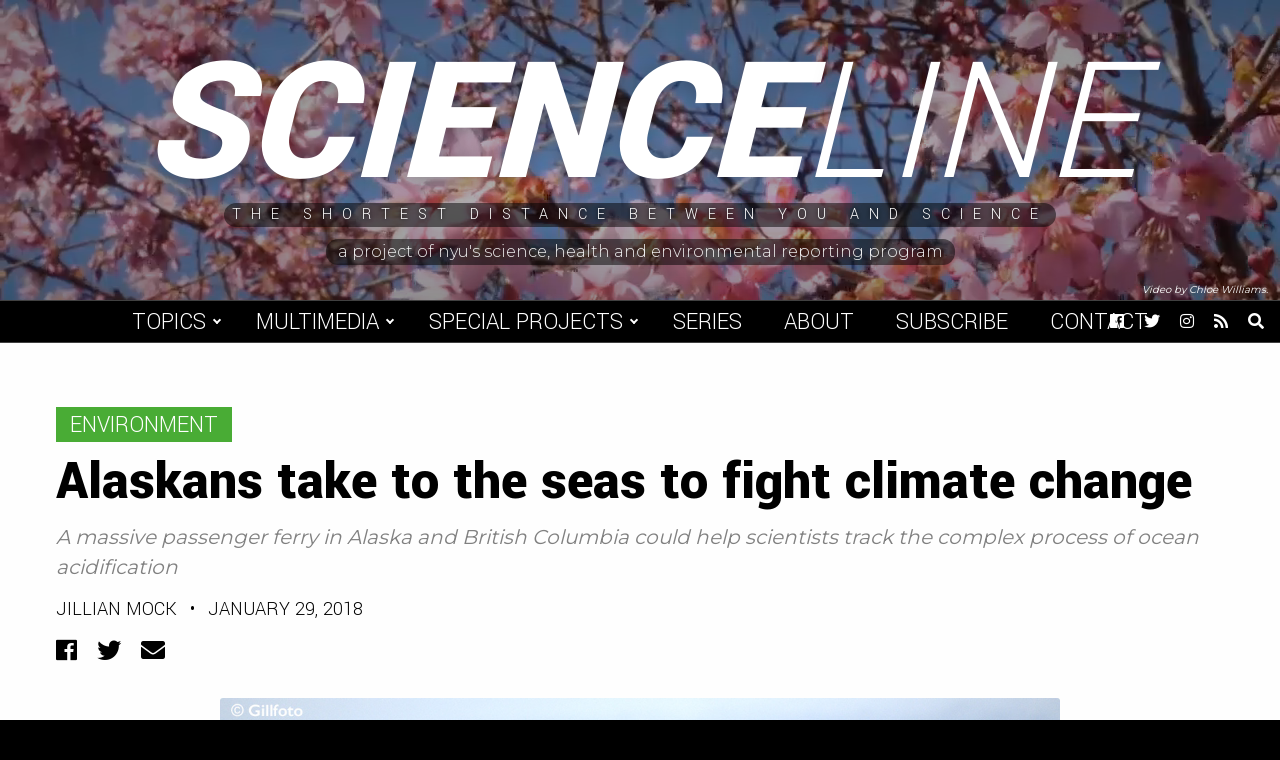

--- FILE ---
content_type: text/html; charset=UTF-8
request_url: https://scienceline.org/2018/01/alaskans-take-seas-fight-climate-change/
body_size: 12917
content:
<!doctype html>
<html lang="en-US">
<head>
    <meta charset="UTF-8">
    <title>Alaskans take to the seas to fight climate change - Scienceline</title>

    <link rel="alternate" type="application/rss+xml" title="Scienceline" href="https://scienceline.org/feed/" />

    <meta name="apple-mobile-web-app-title" content="Scienceline" />
    <meta name="viewport" content="width=device-width, initial-scale=1" />

    <link type="image/x-icon" rel="icon" href="https://scienceline.org/wp-content/themes/wp-scienceline-2018/favicon.ico" />
    <link rel="apple-touch-icon" sizes="57x57" href="https://scienceline.org/wp-content/themes/wp-scienceline-2018/assets/icons/apple-icon-57x57.png" />
    <link rel="apple-touch-icon" sizes="60x60" href="https://scienceline.org/wp-content/themes/wp-scienceline-2018/assets/icons/apple-icon-60x60.png" />
    <link rel="apple-touch-icon" sizes="72x72" href="https://scienceline.org/wp-content/themes/wp-scienceline-2018/assets/icons/apple-icon-72x72.png" />
    <link rel="apple-touch-icon" sizes="76x76" href="https://scienceline.org/wp-content/themes/wp-scienceline-2018/assets/icons/apple-icon-76x76.png" />
    <link rel="apple-touch-icon" sizes="114x114" href="https://scienceline.org/wp-content/themes/wp-scienceline-2018/assets/icons/apple-icon-114x114.png" />
    <link rel="apple-touch-icon" sizes="120x120" href="https://scienceline.org/wp-content/themes/wp-scienceline-2018/assets/icons/apple-icon-120x120.png" />
    <link rel="apple-touch-icon" sizes="144x144" href="https://scienceline.org/wp-content/themes/wp-scienceline-2018/assets/icons/apple-icon-144x144.png" />
    <link rel="apple-touch-icon" sizes="152x152" href="https://scienceline.org/wp-content/themes/wp-scienceline-2018/assets/icons/apple-icon-152x152.png" />
    <link rel="apple-touch-icon" sizes="180x180" href="https://scienceline.org/wp-content/themes/wp-scienceline-2018/assets/icons/apple-icon-180x180.png" />
    <link rel="icon" type="image/png" sizes="192x192" href="https://scienceline.org/wp-content/themes/wp-scienceline-2018/assets/icons/android-icon-192x192.png" />

    <meta name="msapplication-TileColor" content="#000000" />
    <meta name="theme-color" content="#000000" />

<meta name='robots' content='index, follow, max-image-preview:large, max-snippet:-1, max-video-preview:-1' />
		<style>img:is([sizes="auto" i], [sizes^="auto," i]) { contain-intrinsic-size: 3000px 1500px }</style>
		
	<!-- This site is optimized with the Yoast SEO plugin v22.6 - https://yoast.com/wordpress/plugins/seo/ -->
	<link rel="canonical" href="https://scienceline.org/2018/01/alaskans-take-seas-fight-climate-change/" />
	<meta property="og:locale" content="en_US" />
	<meta property="og:type" content="article" />
	<meta property="og:title" content="Alaskans take to the seas to fight climate change - Scienceline" />
	<meta property="og:description" content="A massive passenger ferry in Alaska and British Columbia could help scientists track the complex process of ocean acidification" />
	<meta property="og:url" content="https://scienceline.org/2018/01/alaskans-take-seas-fight-climate-change/" />
	<meta property="og:site_name" content="Scienceline" />
	<meta property="article:publisher" content="https://www.facebook.com/pages/Scienceline/226085732577" />
	<meta property="article:published_time" content="2018-01-29T14:00:42+00:00" />
	<meta property="article:modified_time" content="2018-01-26T23:04:13+00:00" />
	<meta property="og:image" content="https://scienceline.org/wp-content/uploads/2018/01/Columbia_668.jpg" />
	<meta property="og:image:width" content="1211" />
	<meta property="og:image:height" content="771" />
	<meta property="og:image:type" content="image/jpeg" />
	<meta name="author" content="Jillian Mock" />
	<meta name="twitter:card" content="summary_large_image" />
	<meta name="twitter:creator" content="@scienceline" />
	<meta name="twitter:site" content="@scienceline" />
	<meta name="twitter:label1" content="Written by" />
	<meta name="twitter:data1" content="Jillian Mock" />
	<meta name="twitter:label2" content="Est. reading time" />
	<meta name="twitter:data2" content="5 minutes" />
	<script type="application/ld+json" class="yoast-schema-graph">{"@context":"https://schema.org","@graph":[{"@type":"WebPage","@id":"https://scienceline.org/2018/01/alaskans-take-seas-fight-climate-change/","url":"https://scienceline.org/2018/01/alaskans-take-seas-fight-climate-change/","name":"Alaskans take to the seas to fight climate change - Scienceline","isPartOf":{"@id":"https://scienceline.org/#website"},"primaryImageOfPage":{"@id":"https://scienceline.org/2018/01/alaskans-take-seas-fight-climate-change/#primaryimage"},"image":{"@id":"https://scienceline.org/2018/01/alaskans-take-seas-fight-climate-change/#primaryimage"},"thumbnailUrl":"https://scienceline.org/wp-content/uploads/2018/01/Columbia_668.jpg","datePublished":"2018-01-29T14:00:42+00:00","dateModified":"2018-01-26T23:04:13+00:00","author":{"@id":"https://scienceline.org/#/schema/person/2aa5a6a4ce7d829e1cc42280b862f54a"},"breadcrumb":{"@id":"https://scienceline.org/2018/01/alaskans-take-seas-fight-climate-change/#breadcrumb"},"inLanguage":"en-US","potentialAction":[{"@type":"ReadAction","target":["https://scienceline.org/2018/01/alaskans-take-seas-fight-climate-change/"]}]},{"@type":"ImageObject","inLanguage":"en-US","@id":"https://scienceline.org/2018/01/alaskans-take-seas-fight-climate-change/#primaryimage","url":"https://scienceline.org/wp-content/uploads/2018/01/Columbia_668.jpg","contentUrl":"https://scienceline.org/wp-content/uploads/2018/01/Columbia_668.jpg","width":1211,"height":771},{"@type":"BreadcrumbList","@id":"https://scienceline.org/2018/01/alaskans-take-seas-fight-climate-change/#breadcrumb","itemListElement":[{"@type":"ListItem","position":1,"name":"Home","item":"https://scienceline.org/"},{"@type":"ListItem","position":2,"name":"Alaskans take to the seas to fight climate change"}]},{"@type":"WebSite","@id":"https://scienceline.org/#website","url":"https://scienceline.org/","name":"Scienceline","description":"The Shortest Distance Between You and Science","potentialAction":[{"@type":"SearchAction","target":{"@type":"EntryPoint","urlTemplate":"https://scienceline.org/?s={search_term_string}"},"query-input":"required name=search_term_string"}],"inLanguage":"en-US"},{"@type":"Person","@id":"https://scienceline.org/#/schema/person/2aa5a6a4ce7d829e1cc42280b862f54a","name":"Jillian Mock","image":{"@type":"ImageObject","inLanguage":"en-US","@id":"https://scienceline.org/#/schema/person/image/","url":"https://secure.gravatar.com/avatar/fa34d2adc6da86d3fa47b42207dc5a02?s=96&d=mm&r=g","contentUrl":"https://secure.gravatar.com/avatar/fa34d2adc6da86d3fa47b42207dc5a02?s=96&d=mm&r=g","caption":"Jillian Mock"},"description":"Jillian Mock is a science writer who likes to cover climate change, earth science, conservation, evolution, health, and more. You can find her work at Audubon, Popular Science, Scienceline and more.","url":"https://scienceline.org/author/jillian-mock/"}]}</script>
	<!-- / Yoast SEO plugin. -->


<link rel='dns-prefetch' href='//fonts.googleapis.com' />
<link rel="alternate" type="application/rss+xml" title="Scienceline &raquo; Alaskans take to the seas to fight climate change Comments Feed" href="https://scienceline.org/2018/01/alaskans-take-seas-fight-climate-change/feed/" />
<link rel='stylesheet' id='wp-block-library-css' href='https://scienceline.org/wp-includes/css/dist/block-library/style.min.css?ver=7563b6cb4138079b51ca363b24386a16' type='text/css' media='all' />
<style id='classic-theme-styles-inline-css' type='text/css'>
/*! This file is auto-generated */
.wp-block-button__link{color:#fff;background-color:#32373c;border-radius:9999px;box-shadow:none;text-decoration:none;padding:calc(.667em + 2px) calc(1.333em + 2px);font-size:1.125em}.wp-block-file__button{background:#32373c;color:#fff;text-decoration:none}
</style>
<style id='global-styles-inline-css' type='text/css'>
body{--wp--preset--color--black: #000000;--wp--preset--color--cyan-bluish-gray: #abb8c3;--wp--preset--color--white: #ffffff;--wp--preset--color--pale-pink: #f78da7;--wp--preset--color--vivid-red: #cf2e2e;--wp--preset--color--luminous-vivid-orange: #ff6900;--wp--preset--color--luminous-vivid-amber: #fcb900;--wp--preset--color--light-green-cyan: #7bdcb5;--wp--preset--color--vivid-green-cyan: #00d084;--wp--preset--color--pale-cyan-blue: #8ed1fc;--wp--preset--color--vivid-cyan-blue: #0693e3;--wp--preset--color--vivid-purple: #9b51e0;--wp--preset--gradient--vivid-cyan-blue-to-vivid-purple: linear-gradient(135deg,rgba(6,147,227,1) 0%,rgb(155,81,224) 100%);--wp--preset--gradient--light-green-cyan-to-vivid-green-cyan: linear-gradient(135deg,rgb(122,220,180) 0%,rgb(0,208,130) 100%);--wp--preset--gradient--luminous-vivid-amber-to-luminous-vivid-orange: linear-gradient(135deg,rgba(252,185,0,1) 0%,rgba(255,105,0,1) 100%);--wp--preset--gradient--luminous-vivid-orange-to-vivid-red: linear-gradient(135deg,rgba(255,105,0,1) 0%,rgb(207,46,46) 100%);--wp--preset--gradient--very-light-gray-to-cyan-bluish-gray: linear-gradient(135deg,rgb(238,238,238) 0%,rgb(169,184,195) 100%);--wp--preset--gradient--cool-to-warm-spectrum: linear-gradient(135deg,rgb(74,234,220) 0%,rgb(151,120,209) 20%,rgb(207,42,186) 40%,rgb(238,44,130) 60%,rgb(251,105,98) 80%,rgb(254,248,76) 100%);--wp--preset--gradient--blush-light-purple: linear-gradient(135deg,rgb(255,206,236) 0%,rgb(152,150,240) 100%);--wp--preset--gradient--blush-bordeaux: linear-gradient(135deg,rgb(254,205,165) 0%,rgb(254,45,45) 50%,rgb(107,0,62) 100%);--wp--preset--gradient--luminous-dusk: linear-gradient(135deg,rgb(255,203,112) 0%,rgb(199,81,192) 50%,rgb(65,88,208) 100%);--wp--preset--gradient--pale-ocean: linear-gradient(135deg,rgb(255,245,203) 0%,rgb(182,227,212) 50%,rgb(51,167,181) 100%);--wp--preset--gradient--electric-grass: linear-gradient(135deg,rgb(202,248,128) 0%,rgb(113,206,126) 100%);--wp--preset--gradient--midnight: linear-gradient(135deg,rgb(2,3,129) 0%,rgb(40,116,252) 100%);--wp--preset--font-size--small: 13px;--wp--preset--font-size--medium: 20px;--wp--preset--font-size--large: 36px;--wp--preset--font-size--x-large: 42px;--wp--preset--spacing--20: 0.44rem;--wp--preset--spacing--30: 0.67rem;--wp--preset--spacing--40: 1rem;--wp--preset--spacing--50: 1.5rem;--wp--preset--spacing--60: 2.25rem;--wp--preset--spacing--70: 3.38rem;--wp--preset--spacing--80: 5.06rem;--wp--preset--shadow--natural: 6px 6px 9px rgba(0, 0, 0, 0.2);--wp--preset--shadow--deep: 12px 12px 50px rgba(0, 0, 0, 0.4);--wp--preset--shadow--sharp: 6px 6px 0px rgba(0, 0, 0, 0.2);--wp--preset--shadow--outlined: 6px 6px 0px -3px rgba(255, 255, 255, 1), 6px 6px rgba(0, 0, 0, 1);--wp--preset--shadow--crisp: 6px 6px 0px rgba(0, 0, 0, 1);}:where(.is-layout-flex){gap: 0.5em;}:where(.is-layout-grid){gap: 0.5em;}body .is-layout-flex{display: flex;}body .is-layout-flex{flex-wrap: wrap;align-items: center;}body .is-layout-flex > *{margin: 0;}body .is-layout-grid{display: grid;}body .is-layout-grid > *{margin: 0;}:where(.wp-block-columns.is-layout-flex){gap: 2em;}:where(.wp-block-columns.is-layout-grid){gap: 2em;}:where(.wp-block-post-template.is-layout-flex){gap: 1.25em;}:where(.wp-block-post-template.is-layout-grid){gap: 1.25em;}.has-black-color{color: var(--wp--preset--color--black) !important;}.has-cyan-bluish-gray-color{color: var(--wp--preset--color--cyan-bluish-gray) !important;}.has-white-color{color: var(--wp--preset--color--white) !important;}.has-pale-pink-color{color: var(--wp--preset--color--pale-pink) !important;}.has-vivid-red-color{color: var(--wp--preset--color--vivid-red) !important;}.has-luminous-vivid-orange-color{color: var(--wp--preset--color--luminous-vivid-orange) !important;}.has-luminous-vivid-amber-color{color: var(--wp--preset--color--luminous-vivid-amber) !important;}.has-light-green-cyan-color{color: var(--wp--preset--color--light-green-cyan) !important;}.has-vivid-green-cyan-color{color: var(--wp--preset--color--vivid-green-cyan) !important;}.has-pale-cyan-blue-color{color: var(--wp--preset--color--pale-cyan-blue) !important;}.has-vivid-cyan-blue-color{color: var(--wp--preset--color--vivid-cyan-blue) !important;}.has-vivid-purple-color{color: var(--wp--preset--color--vivid-purple) !important;}.has-black-background-color{background-color: var(--wp--preset--color--black) !important;}.has-cyan-bluish-gray-background-color{background-color: var(--wp--preset--color--cyan-bluish-gray) !important;}.has-white-background-color{background-color: var(--wp--preset--color--white) !important;}.has-pale-pink-background-color{background-color: var(--wp--preset--color--pale-pink) !important;}.has-vivid-red-background-color{background-color: var(--wp--preset--color--vivid-red) !important;}.has-luminous-vivid-orange-background-color{background-color: var(--wp--preset--color--luminous-vivid-orange) !important;}.has-luminous-vivid-amber-background-color{background-color: var(--wp--preset--color--luminous-vivid-amber) !important;}.has-light-green-cyan-background-color{background-color: var(--wp--preset--color--light-green-cyan) !important;}.has-vivid-green-cyan-background-color{background-color: var(--wp--preset--color--vivid-green-cyan) !important;}.has-pale-cyan-blue-background-color{background-color: var(--wp--preset--color--pale-cyan-blue) !important;}.has-vivid-cyan-blue-background-color{background-color: var(--wp--preset--color--vivid-cyan-blue) !important;}.has-vivid-purple-background-color{background-color: var(--wp--preset--color--vivid-purple) !important;}.has-black-border-color{border-color: var(--wp--preset--color--black) !important;}.has-cyan-bluish-gray-border-color{border-color: var(--wp--preset--color--cyan-bluish-gray) !important;}.has-white-border-color{border-color: var(--wp--preset--color--white) !important;}.has-pale-pink-border-color{border-color: var(--wp--preset--color--pale-pink) !important;}.has-vivid-red-border-color{border-color: var(--wp--preset--color--vivid-red) !important;}.has-luminous-vivid-orange-border-color{border-color: var(--wp--preset--color--luminous-vivid-orange) !important;}.has-luminous-vivid-amber-border-color{border-color: var(--wp--preset--color--luminous-vivid-amber) !important;}.has-light-green-cyan-border-color{border-color: var(--wp--preset--color--light-green-cyan) !important;}.has-vivid-green-cyan-border-color{border-color: var(--wp--preset--color--vivid-green-cyan) !important;}.has-pale-cyan-blue-border-color{border-color: var(--wp--preset--color--pale-cyan-blue) !important;}.has-vivid-cyan-blue-border-color{border-color: var(--wp--preset--color--vivid-cyan-blue) !important;}.has-vivid-purple-border-color{border-color: var(--wp--preset--color--vivid-purple) !important;}.has-vivid-cyan-blue-to-vivid-purple-gradient-background{background: var(--wp--preset--gradient--vivid-cyan-blue-to-vivid-purple) !important;}.has-light-green-cyan-to-vivid-green-cyan-gradient-background{background: var(--wp--preset--gradient--light-green-cyan-to-vivid-green-cyan) !important;}.has-luminous-vivid-amber-to-luminous-vivid-orange-gradient-background{background: var(--wp--preset--gradient--luminous-vivid-amber-to-luminous-vivid-orange) !important;}.has-luminous-vivid-orange-to-vivid-red-gradient-background{background: var(--wp--preset--gradient--luminous-vivid-orange-to-vivid-red) !important;}.has-very-light-gray-to-cyan-bluish-gray-gradient-background{background: var(--wp--preset--gradient--very-light-gray-to-cyan-bluish-gray) !important;}.has-cool-to-warm-spectrum-gradient-background{background: var(--wp--preset--gradient--cool-to-warm-spectrum) !important;}.has-blush-light-purple-gradient-background{background: var(--wp--preset--gradient--blush-light-purple) !important;}.has-blush-bordeaux-gradient-background{background: var(--wp--preset--gradient--blush-bordeaux) !important;}.has-luminous-dusk-gradient-background{background: var(--wp--preset--gradient--luminous-dusk) !important;}.has-pale-ocean-gradient-background{background: var(--wp--preset--gradient--pale-ocean) !important;}.has-electric-grass-gradient-background{background: var(--wp--preset--gradient--electric-grass) !important;}.has-midnight-gradient-background{background: var(--wp--preset--gradient--midnight) !important;}.has-small-font-size{font-size: var(--wp--preset--font-size--small) !important;}.has-medium-font-size{font-size: var(--wp--preset--font-size--medium) !important;}.has-large-font-size{font-size: var(--wp--preset--font-size--large) !important;}.has-x-large-font-size{font-size: var(--wp--preset--font-size--x-large) !important;}
.wp-block-navigation a:where(:not(.wp-element-button)){color: inherit;}
:where(.wp-block-post-template.is-layout-flex){gap: 1.25em;}:where(.wp-block-post-template.is-layout-grid){gap: 1.25em;}
:where(.wp-block-columns.is-layout-flex){gap: 2em;}:where(.wp-block-columns.is-layout-grid){gap: 2em;}
.wp-block-pullquote{font-size: 1.5em;line-height: 1.6;}
</style>
<link rel='stylesheet' id='google-font-css' href='https://fonts.googleapis.com/css?family=Montserrat%3A300%2C400%2C500%2C700%7CYantramanav%3A300%2C400%2C700%2C900&#038;ver=1.0' type='text/css' media='all' />
<link rel='stylesheet' id='font-awesome-css' href='https://scienceline.org/wp-content/themes/wp-scienceline-2018/assets/vendors/font-awesome/css/fontawesome-all.min.css?ver=5.0.10' type='text/css' media='all' />
<link rel='stylesheet' id='screen-css' href='https://scienceline.org/wp-content/themes/wp-scienceline-2018/assets/stylesheets/screen.css?ver=1.21' type='text/css' media='screen' />
<link rel='stylesheet' id='print-css' href='https://scienceline.org/wp-content/themes/wp-scienceline-2018/assets/stylesheets/print.css?ver=1.21' type='text/css' media='print' />
<script  src="https://scienceline.org/wp-content/cache/minify/86b06.js"></script>



<link rel="https://api.w.org/" href="https://scienceline.org/wp-json/" /><link rel="alternate" type="application/json" href="https://scienceline.org/wp-json/wp/v2/posts/28755" /><link rel='shortlink' href='https://scienceline.org/?p=28755' />
<link rel="alternate" type="application/json+oembed" href="https://scienceline.org/wp-json/oembed/1.0/embed?url=https%3A%2F%2Fscienceline.org%2F2018%2F01%2Falaskans-take-seas-fight-climate-change%2F" />
<link rel="alternate" type="text/xml+oembed" href="https://scienceline.org/wp-json/oembed/1.0/embed?url=https%3A%2F%2Fscienceline.org%2F2018%2F01%2Falaskans-take-seas-fight-climate-change%2F&#038;format=xml" />

		<!-- GA Google Analytics @ https://m0n.co/ga -->
		<script async src="https://www.googletagmanager.com/gtag/js?id=UA-572934-2"></script>
		<script>
			window.dataLayer = window.dataLayer || [];
			function gtag(){dataLayer.push(arguments);}
			gtag('js', new Date());
			gtag('config', 'UA-572934-2');
		</script>

	</head>
<body class="post-template-default single single-post postid-28755 single-format-standard" data-background="environment">
	<a class="skip-link screen-reader-text" href="#main">Skip to content</a>
    <div id="background">
        <div class="cover" data-background="default" style="background-image:url('https://s3.amazonaws.com/scienceline.org/default.jpg');">
            <div class="video">
                <video preload="none" loop muted>
                    <source src="https://s3.amazonaws.com/scienceline.org/default.mp4?v=1" type="video/mp4" />
                </video>
            </div>
        </div>
        <div class="cover" data-background="environment" style="background-image:url('https://s3.amazonaws.com/scienceline.org/environment.jpg');">
            <div class="video">
                <video preload="none" loop muted>
                    <source src="https://s3.amazonaws.com/scienceline.org/environment.mp4?v=1" type="video/mp4" />
                </video>
            </div>
        </div>
        <div class="cover" data-background="health" style="background-image:url('https://s3.amazonaws.com/scienceline.org/health.jpg');">
            <div class="video">
                <video preload="none" loop muted>
                    <source src="https://s3.amazonaws.com/scienceline.org/health.mp4?v=1" type="video/mp4" />
                </video>
            </div>
        </div>
        <div class="cover" data-background="life-science" style="background-image:url('https://s3.amazonaws.com/scienceline.org/life-science.jpg');">
            <div class="video">
                <video preload="none" loop muted>
                    <source src="https://s3.amazonaws.com/scienceline.org/life-science.mp4?v=1" type="video/mp4" />
                </video>
            </div>
        </div>
        <div class="cover" data-background="physical-science" style="background-image:url('https://s3.amazonaws.com/scienceline.org/physical-science.jpg');">
            <div class="video">
                <video preload="none" loop muted>
                    <source src="https://s3.amazonaws.com/scienceline.org/physical-science.mp4?v=1" type="video/mp4" />
                </video>
            </div>
        </div>
        <div class="cover" data-background="social-science" style="background-image:url('https://s3.amazonaws.com/scienceline.org/social-science.jpg');">
            <div class="video">
                <video preload="none" loop muted>
                    <source src="https://s3.amazonaws.com/scienceline.org/social-science.mp4?v=1" type="video/mp4" />
                </video>
            </div>
        </div>
        <div class="cover" data-background="tech" style="background-image:url('https://s3.amazonaws.com/scienceline.org/tech.jpg');">
            <div class="video">
                <video preload="none" loop muted>
                    <source src="https://s3.amazonaws.com/scienceline.org/tech.mp4?v=1" type="video/mp4" />
                </video>
            </div>
        </div>
    </div>
    <header id="header" role="header">
        <div class="inner">
            <a class="logo" href="https://scienceline.org">
                Science<span>line</span>
            </a>
            <div class="tagline">
                <span>The Shortest Distance Between You and Science</span>
            </div>
            <a class="credit" href="https://journalism.nyu.edu/sherp" target="_blank">
                <span>A project of NYU's Science, Health and Environmental Reporting Program</span>
            </a>
        </div>
        <div class="backgroundCaptions">
            <div class="caption caption-environment" data-background="environment">Video by Chloe Williams.</div>
            <div class="caption caption-life-science" data-background="life-science">Video by Lucy Hicks.</div>
            <div class="caption caption-tech" data-background="tech">Video by Jessica Boddy.</div>
        </div>
    </header>
    <div id="menuBar">
        <a class="logo" href="https://scienceline.org">
            Science<span>line</span>
        </a>
        <nav role="navigation" aria-label="Main Navigation">
<ul id="menu-main-navigation" class="menu"><li id="menu-item-29450" class="menu-item menu-item-type-custom menu-item-object-custom menu-item-has-children menu-item-29450"><a href="#">Topics</a>
<ul class="sub-menu">
	<li id="menu-item-29445" class="category-environment menu-item menu-item-type-taxonomy menu-item-object-category current-post-ancestor current-menu-parent current-post-parent menu-item-29445"><a href="https://scienceline.org/topic/environment/">Environment</a></li>
	<li id="menu-item-29446" class="category-life-science menu-item menu-item-type-taxonomy menu-item-object-category menu-item-29446"><a href="https://scienceline.org/topic/life-science/">Life Science</a></li>
	<li id="menu-item-29444" class="category-health menu-item menu-item-type-taxonomy menu-item-object-category menu-item-29444"><a href="https://scienceline.org/topic/health/">Health</a></li>
	<li id="menu-item-29577" class="category-social-science menu-item menu-item-type-taxonomy menu-item-object-category menu-item-29577"><a href="https://scienceline.org/topic/social-science/">Social Science</a></li>
	<li id="menu-item-29447" class="category-physical-science menu-item menu-item-type-taxonomy menu-item-object-category menu-item-29447"><a href="https://scienceline.org/topic/physical-science/">Space, Physics, and Math</a></li>
	<li id="menu-item-29451" class="category-tech menu-item menu-item-type-taxonomy menu-item-object-category menu-item-29451"><a href="https://scienceline.org/topic/tech/">Tech</a></li>
</ul>
</li>
<li id="menu-item-35781" class="menu-item menu-item-type-custom menu-item-object-custom menu-item-has-children menu-item-35781"><a href="#">Multimedia</a>
<ul class="sub-menu">
	<li id="menu-item-29452" class="menu-item menu-item-type-taxonomy menu-item-object-category menu-item-29452"><a href="https://scienceline.org/topic/video/">Video</a></li>
	<li id="menu-item-29453" class="menu-item menu-item-type-taxonomy menu-item-object-category menu-item-29453"><a href="https://scienceline.org/topic/audio/">Audio</a></li>
</ul>
</li>
<li id="menu-item-29455" class="menu-item menu-item-type-custom menu-item-object-custom menu-item-has-children menu-item-29455"><a href="#">Special Projects</a>
<ul class="sub-menu">
	<li id="menu-item-34627" class="menu-item menu-item-type-taxonomy menu-item-object-special_project menu-item-34627"><a href="https://scienceline.org/special-project/plastic/">Plastic</a></li>
	<li id="menu-item-29787" class="menu-item menu-item-type-custom menu-item-object-custom menu-item-29787"><a target="_blank" rel="noopener" href="https://nyujournalismprojects.org/pixel/">Pixel</a></li>
	<li id="menu-item-29449" class="menu-item menu-item-type-taxonomy menu-item-object-category menu-item-29449"><a href="https://scienceline.org/topic/field-trips/">Field Trip</a></li>
	<li id="menu-item-29448" class="menu-item menu-item-type-taxonomy menu-item-object-category menu-item-29448"><a href="https://scienceline.org/topic/blogs/para-2016/">|para| 2016</a></li>
	<li id="menu-item-29456" class="menu-item menu-item-type-custom menu-item-object-custom menu-item-29456"><a target="_blank" rel="noopener" href="http://projects.nyujournalism.org/dormancy/">Dormancy</a></li>
	<li id="menu-item-32185" class="menu-item menu-item-type-custom menu-item-object-custom menu-item-32185"><a href="https://scienceline.org/special-project/distanced/">Distanced</a></li>
	<li id="menu-item-35548" class="menu-item menu-item-type-post_type menu-item-object-page menu-item-35548"><a href="https://scienceline.org/scienceline-kids/">Scienceline KIDS</a></li>
	<li id="menu-item-36386" class="menu-item menu-item-type-taxonomy menu-item-object-special_project menu-item-36386"><a href="https://scienceline.org/special-project/under-the-surface/">NYC Under the Surface</a></li>
	<li id="menu-item-37179" class="menu-item menu-item-type-custom menu-item-object-custom menu-item-37179"><a href="https://scienceline.org/special-project/gold-standard-science/">Gold Standard Science</a></li>
</ul>
</li>
<li id="menu-item-29454" class="menu-item menu-item-type-post_type menu-item-object-page menu-item-29454"><a href="https://scienceline.org/series/">Series</a></li>
<li id="menu-item-29457" class="menu-item menu-item-type-post_type menu-item-object-page current-post-parent menu-item-29457"><a href="https://scienceline.org/about/">About</a></li>
<li id="menu-item-29458" class="menu-item menu-item-type-post_type menu-item-object-page menu-item-29458"><a href="https://scienceline.org/subscribe/">Subscribe</a></li>
<li id="menu-item-29459" class="menu-item menu-item-type-custom menu-item-object-custom menu-item-29459"><a href="mailto:scienceline@gmail.com">Contact</a></li>
</ul>        </nav>
        <div class="icons">
<a href="https://facebook.com/scienceline" target="_blank" title="Facebook">
    <span class="screen-reader-text">Facebook</span>
    <i class="fab fa-facebook" aria-hidden="true"></i>
</a>
<a href="https://twitter.com/scienceline" target="_blank" title="Twitter">
    <span class="screen-reader-text">Twitter</span>
    <i class="fab fa-twitter" aria-hidden="true"></i>
</a>
<a href="https://instagram.com/scienceline" target="_blank" title="Instagram">
    <span class="screen-reader-text">Instagram</span>
    <i class="fab fa-instagram" aria-hidden="true"></i>
</a>
<a href="https://scienceline.org/feed/" target="_blank" title="RSS Feed">
    <span class="screen-reader-text">RSS Feed</span>
    <i class="fas fa-rss" aria-hidden="true"></i>
</a>
            <a href="#" class="toggleSearch" title="Open Search">
                <span class="screen-reader-text">Open Search</span>
                <i class="fas fa-search" aria-hidden="true"></i>
            </a>
        </div>
        <a id="menuToggle" class="menuToggle" href="#" title="Toggle Menu" aria-label="Toggle Menu">
            <div class="screen-reader-text">Toggle Menu</div>
            <i class="fas fa-bars open" aria-hidden="true"></i>
            <i class="fas fa-times close" aria-hidden="true"></i>
        </a>
        <div class="searchDropdown">
            <form class="searchForm" action="https://scienceline.org" role="search">
                <label class="screen-reader-text" for="searchBox">Previous</label>
                <input id="searchBox" type="search" name="s" value="" />
                <button type="submit" class="searchButton">Search</button>
            </form>
        </div>
    </div>
    <main id="main" role="main">
    <div class="content heading">
        <div class="container wide">
            <a href="https://scienceline.org/topic/environment/" class="categoryLink md category-environment">
                Environment            </a>
            <h1>Alaskans take to the seas to fight climate change</h1>
            <h3>A massive passenger ferry in Alaska and British Columbia could help scientists track the complex process of ocean acidification </h3>
    <h6><a href="https://scienceline.org/author/jillian-mock/" title="Posts by Jillian Mock" rel="author">Jillian Mock</a> <span>&#8226;</span> January 29, 2018</h6>
<div class="share">
    <a class="facebook" href="https://www.facebook.com/sharer/sharer.php?u=https://scienceline.org/2018/01/alaskans-take-seas-fight-climate-change/" title="Share to Facebook" target="_blank">
        <span class="icon"><i class="fab fa-facebook" aria-hidden="true"></i></span>
        <span class="screen-reader-text">Facebook</span>
    </a>
    <a class="twitter" href="https://twitter.com/intent/tweet?text=Alaskans+take+to+the+seas+to+fight+climate+change,+via+@Scienceline&url=https://scienceline.org/2018/01/alaskans-take-seas-fight-climate-change/" title="Share to Twitter" target="_blank">
        <span class="icon"><i class="fab fa-twitter" aria-hidden="true"></i></span>
        <span class="screen-reader-text">Twitter</span>
    </a>
    <a class="email" href="mailto:?subject=Alaskans+take+to+the+seas+to+fight+climate+change+-+Scienceline&body=https://scienceline.org/2018/01/alaskans-take-seas-fight-climate-change/" title="Share via Email" target="_blank">
        <span class="icon"><i class="fas fa-envelope" aria-hidden="true"></i></span>
        <span class="screen-reader-text">Email</span>
    </a>
</div>
        </div>
    </div>
    <div class="content thumbnail">
        <div class="container middle full">
<img width="1211" height="771" src="https://scienceline.org/wp-content/uploads/2018/01/Columbia_668.jpg" class="attachment-full size-full wp-post-image" alt="" decoding="async" fetchpriority="high" srcset="https://scienceline.org/wp-content/uploads/2018/01/Columbia_668.jpg 1211w, https://scienceline.org/wp-content/uploads/2018/01/Columbia_668-400x255.jpg 400w, https://scienceline.org/wp-content/uploads/2018/01/Columbia_668-768x489.jpg 768w, https://scienceline.org/wp-content/uploads/2018/01/Columbia_668-640x407.jpg 640w" sizes="(max-width: 1211px) 100vw, 1211px" />            <h5>The <em>MV Columbia</em> is the largest ship in the Alaska Marine Highway System fleet, at 418 feet long and 85 feet wide. [<a href="https://commons.wikimedia.org/wiki/Main_Page" target="_blank" rel="noopener">Wikimedia Commons</a>, CC, <a href="https://commons.wikimedia.org/wiki/File:Columbia_668.jpg" target="_blank" rel="noopener">Gillfoto</a>]</h5>
        </div>
    </div>
    <div class="content body">
        <div class="container narrow styles js-content-move-items">
    <div class="relatedPosts">
        <div class="title">Related Posts</div>
        <div class="relatedPost">
            <h5>
                <a href="https://scienceline.org/2008/02/oceans-in-trouble/">
                    Oceans in Trouble                </a>
            </h5>
                <h6><a href="https://scienceline.org/author/eric-r-olson/" title="Posts by Eric R. Olson" rel="author">Eric R. Olson</a> <span>&#8226;</span> February 18, 2008</h6>
        </div>
        <div class="relatedPost">
            <h5>
                <a href="https://scienceline.org/2014/01/on-the-ground-alaskas-national-parks-lead-the-way-in-planning-for-climate-change/">
                    On the ground: Alaska’s national parks lead the way in planning for climate change                </a>
            </h5>
                <h6><a href="https://scienceline.org/author/amy-nordrum/" title="Posts by Amy Nordrum" rel="author">Amy Nordrum</a> <span>&#8226;</span> January 24, 2014</h6>
        </div>
    </div>
<p>A new, high-tech traveler is catching a ride on Alaska’s largest passenger ferry. At the end of October, the <em>Columbia</em>, which can carry up to 500 travelers, set off on its two week, nearly 2,000-mile course from Bellingham, Washington to Skagway, Alaska. But for the first time, an onboard system is measuring temperature and levels of salt, oxygen, and carbon dioxide in the seawater every three minutes, giving scientists a detailed look at how climate change could impact the northern Pacific coast.</p>
<p><span id="more-28755"></span></p>
<p>The main focus of this experiment, which researchers hope will run for at least five years, is ocean acidification. Scientists want to know where acidification is already happening and predict which areas will be at risk in the future. The project is the latest collaborative effort to understand whether ocean acidification, a by-product of climate change, could affect Alaska’s unique coastal ecosystems and, ultimately, its young aquaculture industry. Alaskan officials like Governor Bill Walker hope shellfish and kelp farming can be an area of future economic growth for the state, according to Samuel Rabung, aquaculture section chief at the Alaska Department of Fish and Game in the Division of Commercial Fisheries. But successful aquatic farming depends on healthy marine ecosystems.</p>
<p>“It’s clear there’s going to be winners and losers to ocean acidification,” says Wiley Evans, mission scientist at the Hakai Institute in British Columbia and leader on the Columbia ferry project. “Not all animals are going to be negatively impacted, some may be positively impacted, but ecosystems themselves are going to change and the services those ecosystems provide are going to change.”</p>
<p>Ocean acidification has already negatively impacted shellfish hatcheries in Oregon and Washington, says Evans. For example, oysters at Whiskey Creek Shellfish Hatchery began dying off in 2006, according to an article by <a href="http://e360.yale.edu/features/northwest_oyster_die-offs_show_ocean_acidification_has_arrived" target="_blank" rel="noopener">YaleEnvironment360</a>. Eventually, researcher Burke Hales – who is also involved in ocean acidification monitoring projects in Alaska – found the acidity of the water the hatchery pumped in from the nearby ocean <a href="http://onlinelibrary.wiley.com/doi/10.4319/lo.2012.57.3.0698/full" target="_blank" rel="noopener">killed the oyster larvae</a> in large numbers. Now, Evans says, hatcheries in the Pacific Northwest monitor and treat their water to make sure this doesn’t happen again. And researchers like Evans and Hales are setting up a monitoring network in Alaska to detect acidification before it becomes a problem.</p>
<p>Ocean acidification is the byproduct of increased levels of carbon dioxide in the atmosphere. As air interacts with water on the ocean’s surface, the sea absorbs carbon dioxide from the atmosphere. When carbon dioxide dissolves in water, the molecules react to create carbonic acid, which then drops a positively-charged hydrogen ion as it breaks down into two other elements, bicarbonate and carbonate. A higher concentration of free-floating hydrogen ions is what makes something more acidic, measured by a lower pH. Scientists believe the world’s oceans took up about <a href="https://www.earth-syst-sci-data-discuss.net/5/1107/2012/essdd-5-1107-2012.pdf" target="_blank" rel="noopener">25 percent</a> of the carbon emissions humans added to the atmosphere between 2002 and 2011 and <a href="https://news.nationalgeographic.com/news/2004/07/0715_040715_oceancarbon.html" target="_blank" rel="noopener">estimate</a> it has absorbed about half of the extra carbon produced by humans since the Industrial Revolution.</p>
<p>The ocean’s water naturally tries to counteract this acidity. To do this, carbonate molecules combine with the free hydrogen ions, lowering the water’s pH and forming more bicarbonate. This reaction results in less carbonate available to combine with calcium to form shells and coral reefs. Sometimes, calcium carbonate structures will dissolve so the carbonate can neutralize the hydrogen ions. The more carbon dioxide the oceans absorb, the more difficult it is for shell-based organisms to survive.</p>
<p>Ocean acidification in the open ocean is pretty straight-forward, says Evans. But the coastal ocean is a more complicated environment. Freshwater runoff at the shore, circulation of seawater from the bottom of the sea to the surface and down again, tides, and other factors can all influence how carbon dioxide is absorbed and how acidic the water in a particular area becomes.</p>
<p>The <em>Columbia</em> provides an unusual opportunity to collect detailed, regular measurements across a large area of coastal ocean at risk of acidification at regular time intervals. The vessel makes the same trip – to Skagway and back – every two weeks, all year. Other coastal water monitoring projects currently underway in Alaska, such as buoys or systems installed at shellfish hatcheries, monitor just one location over a continuous time period.</p>
<p>“Every two weeks you’re going to run the same route and so across seasons you’re going to see what’s changing and then across space you can see how things are changing,” says Allison Bidlack, director of Alaska’s Coastal Rainforest Center and a partner on the project. “We should be able to see those patterns; once we have enough data you should be able to plot it on a map.”</p>
<p>With the ferry docked for repairs in early 2017, Evans and other scientists took the opportunity to install the specialized system. Every three minutes, the device takes a water sample six feet below the surface then pumps it up into the main device on the ferry’s car deck, according to the Alaska Ocean Acidification Network, the collaborative organization behind the project. The system takes water temperature below the surface and again when it reaches the car deck, where the device also measures dissolved oxygen, salt content, and carbon dioxide levels. The data is then uploaded to a database maintained by the National Oceanic and Atmospheric Administration.</p>
<p>The data from the <em>Columbia</em> – including the measure of oxygen, salt, and temperature – is expected to help scientists including Bidlack and Evans with efforts to track acidification and changes in sensitive and unique ecosystems, like the Tongass Rainforest in Southeast Alaska. It could also provide insights that Bidlack, Evans and their community partners could apply to projects to protect Alaska’s growing aquaculture industry from the effects of climate change.</p>
<p>In Alaska, scientists hope monitoring water on the <em>Columbia</em> and similar projects will help them proactively detect and counteract ocean acidification before it becomes a problem. While some signs of changing ocean chemistry along Alaska’s coast have shown up in recent years, there have been no major acidification events, says Bidlack. “Ecosystems are resilient up to a certain point. You can kind of stretch and stretch and stretch and then at some point they just start to break,” she says. “We’re trying to figure out where we are on that continuum.”</p>
        </div>
    </div>
    <div class="content footing">
        <div class="container middle footingInfo">
            <div class="top">
                <div class="column left footingTags">
                    <h4>Filed To</h4>
    <div class="tags"><a href="https://scienceline.org/tag/alaska/" rel="tag">Alaska</a><a href="https://scienceline.org/tag/aquaculture/" rel="tag">aquaculture</a><a href="https://scienceline.org/tag/climate-change/" rel="tag">climate change</a><a href="https://scienceline.org/tag/environment/" rel="tag">Environment</a><a href="https://scienceline.org/tag/ocean/" rel="tag">ocean</a><a href="https://scienceline.org/tag/ocean-acidification/" rel="tag">ocean acidification</a><a href="https://scienceline.org/tag/oysters/" rel="tag">oysters</a><a href="https://scienceline.org/tag/pacific-ocean/" rel="tag">Pacific Ocean</a></div>
                </div>
                <div class="column right footingShare">
                    <h4>Share</h4>
<div class="share">
    <a class="facebook" href="https://www.facebook.com/sharer/sharer.php?u=https://scienceline.org/2018/01/alaskans-take-seas-fight-climate-change/" title="Share to Facebook" target="_blank">
        <span class="icon"><i class="fab fa-facebook" aria-hidden="true"></i></span>
        <span class="screen-reader-text">Facebook</span>
    </a>
    <a class="twitter" href="https://twitter.com/intent/tweet?text=Alaskans+take+to+the+seas+to+fight+climate+change,+via+@Scienceline&url=https://scienceline.org/2018/01/alaskans-take-seas-fight-climate-change/" title="Share to Twitter" target="_blank">
        <span class="icon"><i class="fab fa-twitter" aria-hidden="true"></i></span>
        <span class="screen-reader-text">Twitter</span>
    </a>
    <a class="email" href="mailto:?subject=Alaskans+take+to+the+seas+to+fight+climate+change+-+Scienceline&body=https://scienceline.org/2018/01/alaskans-take-seas-fight-climate-change/" title="Share via Email" target="_blank">
        <span class="icon"><i class="fas fa-envelope" aria-hidden="true"></i></span>
        <span class="screen-reader-text">Email</span>
    </a>
</div>
                </div>
            </div>
        </div>
        <div class="container middle footingAuthorTitle">
            <h4>About the Author</h4>
        </div>
        <div class="container middle full footingAuthor">
    <div class="authorBio">
        <div class="image">
            <img alt='' src='https://secure.gravatar.com/avatar/fa34d2adc6da86d3fa47b42207dc5a02?s=512&#038;d=mm&#038;r=g' srcset='https://secure.gravatar.com/avatar/fa34d2adc6da86d3fa47b42207dc5a02?s=1024&#038;d=mm&#038;r=g 2x' class='avatar avatar-512 photo' height='512' width='512' decoding='async'/>        </div>
        <div class="about">
            <h4><a href="https://scienceline.org/author/jillian-mock/">Jillian Mock</a></h4>
            <div class="bio">
<p>Jillian Mock is a science writer who likes to cover climate change, earth science, conservation, evolution, health, and more. You can find her work at Audubon, Popular Science, Scienceline and more.</p>
            </div>
            <div class="share sm">
            </div>
        </div>
    </div>
        </div>
        <div class="container middle footingCommentsTitle">
            <h4>Discussion</h4>
        </div>
        <div class="container middle full footingComments">
<div id="comments">
	<div id="respond" class="comment-respond">
		<h3 id="reply-title" class="comment-reply-title">Leave a Reply</h3><form action="https://scienceline.org/wp-comments-post.php" method="post" id="commentform" class="comment-form"><p class="comment-notes"><span id="email-notes">Your email address will not be published.</span> <span class="required-field-message">Required fields are marked <span class="required">*</span></span></p><p class="comment-form-comment"><label for="comment">Comment <span class="required">*</span></label> <textarea id="comment" name="comment" cols="45" rows="8" maxlength="65525" required="required"></textarea></p><p class="comment-form-author"><label for="author">Name <span class="required">*</span></label> <input id="author" name="author" type="text" value="" size="30" maxlength="245" autocomplete="name" required="required" /></p>
<p class="comment-form-email"><label for="email">Email <span class="required">*</span></label> <input id="email" name="email" type="text" value="" size="30" maxlength="100" aria-describedby="email-notes" autocomplete="email" required="required" /></p>
<p class="comment-form-url"><label for="url">Website</label> <input id="url" name="url" type="text" value="" size="30" maxlength="200" autocomplete="url" /></p>
<p class="form-submit"><input name="submit" type="submit" id="submit" class="submit" value="Post Comment" /> <input type='hidden' name='comment_post_ID' value='28755' id='comment_post_ID' />
<input type='hidden' name='comment_parent' id='comment_parent' value='0' />
</p><p style="display: none;"><input type="hidden" id="akismet_comment_nonce" name="akismet_comment_nonce" value="14186d6522" /></p><p style="display: none !important;" class="akismet-fields-container" data-prefix="ak_"><label>&#916;<textarea name="ak_hp_textarea" cols="45" rows="8" maxlength="100"></textarea></label><input type="hidden" id="ak_js_1" name="ak_js" value="149"/><script>document.getElementById( "ak_js_1" ).setAttribute( "value", ( new Date() ).getTime() );</script></p></form>	</div><!-- #respond -->
	</div>
        </div>
    </div>
    <div id="newsletter">
        <a id="subscribe" name="subscribe">Subscribe</a>
        <p class="newsletterTitle">The Scienceline Newsletter</p>
        <p class="newsletterSubtitle">Sign up for regular updates.</p>
<script>(function() {
	window.mc4wp = window.mc4wp || {
		listeners: [],
		forms: {
			on: function(evt, cb) {
				window.mc4wp.listeners.push(
					{
						event   : evt,
						callback: cb
					}
				);
			}
		}
	}
})();
</script><!-- Mailchimp for WordPress v4.10.7 - https://wordpress.org/plugins/mailchimp-for-wp/ --><form id="mc4wp-form-1" class="mc4wp-form mc4wp-form-29429" method="post" data-id="29429" data-name="Signup" ><div class="mc4wp-form-fields"><div class="newsletterForm">
    <label for="email">Email</label>
    <input id="email" type="email" name="email" placeholder="Enter Your Email" />
    <button type="submit">Subscribe</button>
</div>
</div><label style="display: none !important;">Leave this field empty if you're human: <input type="text" name="_mc4wp_honeypot" value="" tabindex="-1" autocomplete="off" /></label><input type="hidden" name="_mc4wp_timestamp" value="1768436997" /><input type="hidden" name="_mc4wp_form_id" value="29429" /><input type="hidden" name="_mc4wp_form_element_id" value="mc4wp-form-1" /><div class="mc4wp-response"></div></form><!-- / Mailchimp for WordPress Plugin -->    </div>
    </main>
    <footer id="footer" role="contentinfo">
        <div class="top">
            <div class="container wide">
                <h3>Scienceline Staff</h3>
<div class="staff">
<div class="groupOne">
<div class="groupTwo">
<h4>Editor in Chief<em><br />
</em></h4>
<h6><a href="https://scienceline.org/author/mshaw/">Madeline Shaw</a></h6>
<h4>Managing Editor<em><br />
</em></h4>
<h6><a href="https://scienceline.org/author/asilva/">Avril Silva</a></h6>
<h4>Social Media &amp; Engagement Editors<em><br />
</em></h4>
<h6><a href="https://scienceline.org/author/esmith/">Emma Smith</a><a href="https://scienceline.org/author/miriam-bahagijo/"><em><br />
</em></a><a href="https://scienceline.org/author/nnguyen/">Nhung Nguyen</a><em><br />
</em></h6>
<h4>Newsletter Editors<em><br />
</em></h4>
<h6><a href="https://scienceline.org/author/snichols/">Sam Nichols</a><a href="https://scienceline.org/author/gaea-cabico/"><em><br />
</em></a><a href="https://scienceline.org/author/jzenderoudi/">Julie Zenderoudi</a></h6>
<h4>Digital Editor<em><br />
</em></h4>
<h6><a href="https://scienceline.org/author/shofmann/">Sarah Hofmann</a></h6>
<h4>Senior Editors<em><br />
</em></h4>
<h6><a href="https://scienceline.org/author/adechassey/">Alissa de Chassey</a><em><br />
</em><a href="https://scienceline.org/author/gmichelman/">Georgia Michelman</a></h6>
<h4>Ask Scienceline<em><br />
</em></h4>
<h6><a href="https://scienceline.org/author/igil/">Isabel Gil</a></h6>
<h2></h2>
</div>
</div>
<div class="groupOne">
<div class="groupTwo">
<h4>Faculty Advisor</h4>
<h6><a href="https://journalism.nyu.edu/about-us/profile/ivan-oransky-md/" target="_blank" rel="noopener">Ivan Oransky, MD</a></h6>
<p>Distinguished Writer in Residence, New York University</p>
<h4>Publisher</h4>
<h6><a href="https://journalism.nyu.edu/about-us/profile/dan-fagin/" target="_blank" rel="noopener">Dan Fagin</a></h6>
<p>Professor, New York University</p>
<p>Director, SHERP</p>
</div>
</div>
</div>
            </div>
        </div>
        <div class="bottom">
            <div class="inner">
                <p class="project">
                    A project of the
                    <a href="https://journalism.nyu.edu/graduate/programs/science-health-and-environmental-reporting/" target="_blank">Science, Health and Environmental Reporting Program</a>
                    in the <a href="https://journalism.nyu.edu/" target="_blank">Arthur L. Carter Journalism Institute</a> at <a href="http://www.nyu.edu/" target="_blank">New York University</a>.
                    Theme by Garrett Gardner.
                </p>
                <p class="copyright">&copy;2026 <a href="https://journalism.nyu.edu/" target="_blank">NYU Journalism</a></p>
            </div>
        </div>
    </footer>
    <div id="mask">&nbsp;</div>
    <aside id="menu">
        <div class="tagline">
            The Shortest Distance Between You and Science        </div>
        <a class="credit" href="https://journalism.nyu.edu/graduate/programs/science-health-and-environmental-reporting/" target="_blank">
            A project of NYU's Science, Health and Environmental Reporting Program        </a>
        <div class="search">
            <form action="https://scienceline.org" role="search">
                <div class="form">
                    <label class="screen-reader-text" for="seachBoxMenu">Search</label>
                    <input type="search" name="s" id="seachBoxMenu" value="" placeholder="Search" />
                    <button type="submit">
                        <i class="fas fa-search"></i><span class="screen-reader-text">Search</span>
                    </button>
                </div>
            </form>
        </div>
        <div class="icons">
<a href="https://facebook.com/scienceline" target="_blank" title="Facebook">
    <span class="screen-reader-text">Facebook</span>
    <i class="fab fa-facebook" aria-hidden="true"></i>
</a>
<a href="https://twitter.com/scienceline" target="_blank" title="Twitter">
    <span class="screen-reader-text">Twitter</span>
    <i class="fab fa-twitter" aria-hidden="true"></i>
</a>
<a href="https://instagram.com/scienceline" target="_blank" title="Instagram">
    <span class="screen-reader-text">Instagram</span>
    <i class="fab fa-instagram" aria-hidden="true"></i>
</a>
<a href="https://scienceline.org/feed/" target="_blank" title="RSS Feed">
    <span class="screen-reader-text">RSS Feed</span>
    <i class="fas fa-rss" aria-hidden="true"></i>
</a>
        </div>
<nav class="menu-main-navigation-container"><ul id="menu-main-navigation-1" class="menu"><li class="menu-item menu-item-type-custom menu-item-object-custom menu-item-has-children menu-item-29450"><a href="#">Topics</a>
<ul class="sub-menu">
	<li class="category-environment menu-item menu-item-type-taxonomy menu-item-object-category current-post-ancestor current-menu-parent current-post-parent menu-item-29445"><a href="https://scienceline.org/topic/environment/">Environment</a></li>
	<li class="category-life-science menu-item menu-item-type-taxonomy menu-item-object-category menu-item-29446"><a href="https://scienceline.org/topic/life-science/">Life Science</a></li>
	<li class="category-health menu-item menu-item-type-taxonomy menu-item-object-category menu-item-29444"><a href="https://scienceline.org/topic/health/">Health</a></li>
	<li class="category-social-science menu-item menu-item-type-taxonomy menu-item-object-category menu-item-29577"><a href="https://scienceline.org/topic/social-science/">Social Science</a></li>
	<li class="category-physical-science menu-item menu-item-type-taxonomy menu-item-object-category menu-item-29447"><a href="https://scienceline.org/topic/physical-science/">Space, Physics, and Math</a></li>
	<li class="category-tech menu-item menu-item-type-taxonomy menu-item-object-category menu-item-29451"><a href="https://scienceline.org/topic/tech/">Tech</a></li>
</ul>
</li>
<li class="menu-item menu-item-type-custom menu-item-object-custom menu-item-has-children menu-item-35781"><a href="#">Multimedia</a>
<ul class="sub-menu">
	<li class="menu-item menu-item-type-taxonomy menu-item-object-category menu-item-29452"><a href="https://scienceline.org/topic/video/">Video</a></li>
	<li class="menu-item menu-item-type-taxonomy menu-item-object-category menu-item-29453"><a href="https://scienceline.org/topic/audio/">Audio</a></li>
</ul>
</li>
<li class="menu-item menu-item-type-custom menu-item-object-custom menu-item-has-children menu-item-29455"><a href="#">Special Projects</a>
<ul class="sub-menu">
	<li class="menu-item menu-item-type-taxonomy menu-item-object-special_project menu-item-34627"><a href="https://scienceline.org/special-project/plastic/">Plastic</a></li>
	<li class="menu-item menu-item-type-custom menu-item-object-custom menu-item-29787"><a target="_blank" rel="noopener" href="https://nyujournalismprojects.org/pixel/">Pixel</a></li>
	<li class="menu-item menu-item-type-taxonomy menu-item-object-category menu-item-29449"><a href="https://scienceline.org/topic/field-trips/">Field Trip</a></li>
	<li class="menu-item menu-item-type-taxonomy menu-item-object-category menu-item-29448"><a href="https://scienceline.org/topic/blogs/para-2016/">|para| 2016</a></li>
	<li class="menu-item menu-item-type-custom menu-item-object-custom menu-item-29456"><a target="_blank" rel="noopener" href="http://projects.nyujournalism.org/dormancy/">Dormancy</a></li>
	<li class="menu-item menu-item-type-custom menu-item-object-custom menu-item-32185"><a href="https://scienceline.org/special-project/distanced/">Distanced</a></li>
	<li class="menu-item menu-item-type-post_type menu-item-object-page menu-item-35548"><a href="https://scienceline.org/scienceline-kids/">Scienceline KIDS</a></li>
	<li class="menu-item menu-item-type-taxonomy menu-item-object-special_project menu-item-36386"><a href="https://scienceline.org/special-project/under-the-surface/">NYC Under the Surface</a></li>
	<li class="menu-item menu-item-type-custom menu-item-object-custom menu-item-37179"><a href="https://scienceline.org/special-project/gold-standard-science/">Gold Standard Science</a></li>
</ul>
</li>
<li class="menu-item menu-item-type-post_type menu-item-object-page menu-item-29454"><a href="https://scienceline.org/series/">Series</a></li>
<li class="menu-item menu-item-type-post_type menu-item-object-page current-post-parent menu-item-29457"><a href="https://scienceline.org/about/">About</a></li>
<li class="menu-item menu-item-type-post_type menu-item-object-page menu-item-29458"><a href="https://scienceline.org/subscribe/">Subscribe</a></li>
<li class="menu-item menu-item-type-custom menu-item-object-custom menu-item-29459"><a href="mailto:scienceline@gmail.com">Contact</a></li>
</ul></nav>    </aside>
    <script>(function() {function maybePrefixUrlField () {
  const value = this.value.trim()
  if (value !== '' && value.indexOf('http') !== 0) {
    this.value = 'http://' + value
  }
}

const urlFields = document.querySelectorAll('.mc4wp-form input[type="url"]')
for (let j = 0; j < urlFields.length; j++) {
  urlFields[j].addEventListener('blur', maybePrefixUrlField)
}
})();</script>
<script  defer src="https://scienceline.org/wp-content/cache/minify/a283d.js"></script>

</body>
</html>

<!--
Performance optimized by W3 Total Cache. Learn more: https://www.boldgrid.com/w3-total-cache/

Page Caching using Disk: Enhanced (SSL caching disabled) 
Minified using Disk

Served from: scienceline.org @ 2026-01-14 19:29:57 by W3 Total Cache
-->